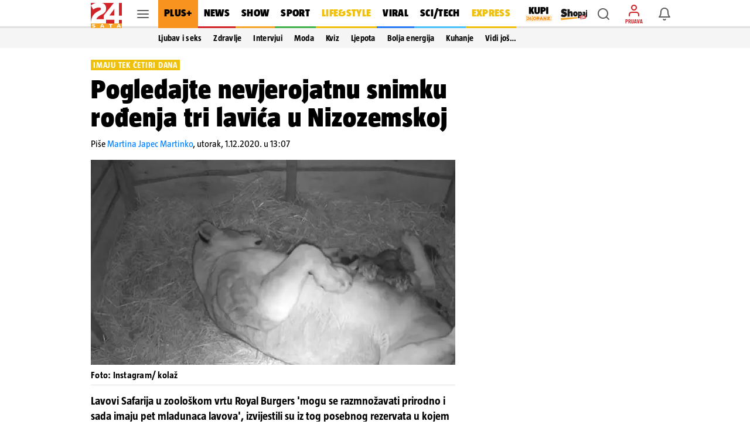

--- FILE ---
content_type: application/javascript;charset=utf-8
request_url: https://24sata.tech/ContentFeed/JsEmbed/61b4df34f303c70486b4c23c?WidgetId=61b4df6df303c70486b4c23f&View=ads
body_size: 985
content:
document.getElementById('feed-widget').innerHTML = {"Html":"\u003csection class=\u0022W-wrap\u0022\u003e \u003cheader class=\u0022sectionHeader\u0022\u003e \u003cimg src=\u0022https://24sata.tech/assets/admiral/admiral_logo.svg\u0022 alt=\u0022\u0022 class=\u0022logo\u0022\u003e \u003cdiv class=\u0022sectionHeaderNav\u0022\u003e \u003cdiv class=\u0022section-button-prev\u0022\u003e \u003csvg style=\u0022width:34px;height:34px\u0022 viewBox=\u00220 0 24 24\u0022\u003e \u003cpath fill=\u0022currentColor\u0022 d=\u0022M15.41,16.58L10.83,12L15.41,7.41L14,6L8,12L14,18L15.41,16.58Z\u0022 /\u003e \u003c/svg\u003e \u003c/div\u003e \u003cdiv class=\u0022section-button-next\u0022\u003e \u003csvg style=\u0022width:34px;height:34px\u0022 viewBox=\u00220 0 24 24\u0022\u003e \u003cpath fill=\u0022currentColor\u0022 d=\u0022M8.59,16.58L13.17,12L8.59,7.41L10,6L16,12L10,18L8.59,16.58Z\u0022 /\u003e \u003c/svg\u003e \u003c/div\u003e \u003c/div\u003e \u003cnav class=\u0022tabs\u0022\u003e \u003cdiv class=\u0022wrap\u0022\u003e \u003ca href=\u0022javascript:;\u0022 onclick=\u0022setTab(0, true)\u0022\u003eKONCERT LJUBAVI\u003c/a\u003e \u003ca href=\u0022javascript:;\u0022 onclick=\u0022setTab(1, true)\u0022\u003eHARI MATA HARI\u003c/a\u003e \u003c/div\u003e \u003c/nav\u003e \u003c/header\u003e \u003cdiv class=\u0022swiper-container\u0022 id=\u0022section-swiper\u0022\u003e \u003cdiv class=\u0022swiper-wrapper\u0022\u003e \u003cdiv class=\u0022swiper-slide\u0022\u003e \u003cdiv class=\u0022mainimg\u0022 href=\u0022https://www.admiral.hr/https://www.eventim.hr/artist/hari-mata-hari/?affiliate=HRY?utm_source=24sata\u0026utm_medium=widget\u0026utm_campaign=admiral\u0022 target=\u0022_blank\u0022\u003e \u003cimg src=\u0022https://24sata.tech//assets/ScrapedImages/www-admiral-hr/BCD0FC3B87FB6D78F98451CA8B152381.jpg\u0022 class=\u0022bg wide\u0022 /\u003e \u003cimg src=\u0022https://24sata.tech//assets/ScrapedImages/www-admiral-hr/083BA6E7D3C85577FCE705DD3A611FFA.jpg\u0022 class=\u0022bg mobile\u0022 /\u003e \u003cdiv class=\u0022games\u0022\u003e \u003cdiv class=\u0022games-wrapper\u0022\u003e \u003c/div\u003e \u003c/div\u003e \u003c/div\u003e \u003c/div\u003e \u003cdiv class=\u0022swiper-slide\u0022\u003e \u003cdiv class=\u0022mainimg\u0022 href=\u0022https://www.admiral.hr/https://www.eventim.hr/artist/hari-mata-hari/?affiliate=HRY?utm_source=24sata\u0026utm_medium=widget\u0026utm_campaign=admiral\u0022 target=\u0022_blank\u0022\u003e \u003cimg src=\u0022https://24sata.tech//assets/ScrapedImages/www-admiral-hr/4C6DE5E1F632A16B1D98CBC2CE9DE1A6.jpg\u0022 class=\u0022bg wide\u0022 /\u003e \u003cimg src=\u0022https://24sata.tech//assets/ScrapedImages/www-admiral-hr/53D0C899BC12449A1A5E1A5EF74D557B.jpg\u0022 class=\u0022bg mobile\u0022 /\u003e \u003cdiv class=\u0022games\u0022\u003e \u003cdiv class=\u0022games-wrapper\u0022\u003e \u003c/div\u003e \u003c/div\u003e \u003c/div\u003e \u003c/div\u003e \u003c/div\u003e \u003c/div\u003e\u003c/section\u003e"}.Html;
function doResize() {
    if (top != self && window.frameElement!=null) {
        var windowFrame = window.frameElement;
        var widget = document.getElementById("feed-widget");
        //windowFrame.width = '100%';
        windowFrame.width = '100%';
        windowFrame.parentElement.style.width = '100%';
        // windowFrame.style.position = "absolute";
        // windowFrame.style.top = '0';
        // windowFrame.style.left = '0';
        windowFrame.height = '340';
        windowFrame.height = widget.clientHeight + 'px';
    }
}
function onLoad() {
    doResize();
}

var tabs = document.querySelectorAll('.tabs a');
tabs[0].classList.add("active");

function setTab(n, slide) {

    for (var i = 0; i < tabs.length; i++) {
        tabs[i].classList.remove("active");
    }
    if(tabs[n]){
        tabs[n].classList.add("active");

        if (slide == true) {
            swiper.slideTo(n);
        }
    }
}

var swiper = new Swiper('#section-swiper', {
    // slidesPerView: 2,
    slidesPerView: 'auto',
    // width: 375,
    // spaceBetween: 15,
    loop: true,
    //freeMode: true,
    //slideClass:"mob-item",
    navigation: {
        nextEl: '.section-button-next',
        prevEl: '.section-button-prev'
    },
     autoplay: {
         delay: 2500,
         disableOnInteraction: true,
     },
     autoplay:true
});

swiper.on('slideChange', function () {
    setTab(swiper.realIndex);
})

new Swiper('.games-swiper', {
    nested: true,
    slidesPerView: 'auto',
    slidesPerGroup: 4,
    spaceBetween: 16,
    loop: true,
    //freeMode: true,
    //slideClass:"mob-item",
    pagination: {
        el: '.swiper-pagination',
        clickable: true,
    },
    navigation: {
        nextEl: '.games .swiper-button-next',
        prevEl: '.games .swiper-button-prev'
    },
    breakpoints: {
        320: {
            slidesPerView: 'auto',
            slidesPerGroup: 4,
            spaceBetween: 16,
            freeMode: {
                enabled: true,
                sticky: true,
            }
        },
        1366: {
            slidesPerView: 'auto',
            slidesPerGroup: 4,
            spaceBetween: 16,
            freemode: false
        }
    },
    // on: {
    //     init: function () {
    //         doResize();
    //     }
    // },
     autoplay: {
        delay: 2500,
        disableOnInteraction: true,
    },
});

//onLoad()
//window.addEventListener("resize", doResize);
window.addEventListener('load', onLoad);

document.addEventListener("DOMContentLoaded", function () {
    document.body.addEventListener("click", function (event) {
        let link = event.target.closest("a");
        if (link) {
            window.parent.postMessage(
                {
                    event: "iframe_link_click",
                    url: link.href,
                },
                "*"
            );
        }
    });
});



;

--- FILE ---
content_type: image/svg+xml
request_url: https://www.24sata.hr/static/img/share/share-copy-link.svg
body_size: 1866
content:
<svg width="24" height="24" viewBox="0 0 24 24" xmlns="http://www.w3.org/2000/svg">
  <path d="M10.3667729,7.94378177 C12.1032,8.06814126 13.7000062,8.94055028 14.7427527,10.3345818 C15.0735595,10.7768321 14.9832166,11.4035187 14.5409663,11.7343254 C14.098716,12.0651322 13.4720294,11.9747893 13.1412226,11.532539 C12.4460583,10.6031846 11.3815208,10.0215786 10.2239027,9.93867228 C9.06628469,9.85576594 7.92972998,10.2797341 7.10909445,11.1006672 L4.12127586,14.0882722 C2.60538701,15.6577877 2.62706636,18.1526113 4.17000156,19.6955465 C5.71293676,21.2384817 8.20776033,21.260161 9.7648809,19.7564536 L11.4748809,18.0464536 C11.8654052,17.6559293 12.4985702,17.6559293 12.8890945,18.0464536 C13.2796188,18.4369779 13.2796188,19.0701429 12.8890945,19.4606672 L11.1666995,21.1828486 C8.81242615,23.4566819 5.07019079,23.4241629 2.75578799,21.1097601 C0.441385189,18.7953573 0.408866175,15.0531219 2.69488087,12.6864536 L5.6947527,9.68658178 C6.92551375,8.45537443 8.6303458,7.81942227 10.3667729,7.94378177 Z M21.1281874,2.75736068 C23.4425902,5.07176348 23.4751092,8.81399884 21.1890945,11.1806672 L18.1892227,14.180539 C16.9584616,15.4117463 15.2536296,16.0476985 13.5172025,15.923339 C11.7807754,15.7989795 10.1839692,14.9265705 9.14122263,13.532539 C8.81041589,13.0902886 8.90075877,12.4636021 9.34300909,12.1327953 C9.78525942,11.8019886 10.411946,11.8923315 10.7427527,12.3345818 C11.4379171,13.2639361 12.5024546,13.8455421 13.6600726,13.9284485 C14.8176907,14.0113548 15.9542454,13.5873867 16.7748809,12.7664536 L19.7626995,9.77884857 C21.2785884,8.20933302 21.256909,5.71450945 19.7139738,4.17157425 C18.1710386,2.62863905 15.676215,2.6069597 14.1170299,4.11272565 L12.3970299,5.82272565 C12.0053688,6.21210974 11.3722065,6.21026378 10.9828224,5.8186026 C10.5934383,5.42694142 10.5952842,4.79377913 10.9869454,4.40439504 L12.7172759,2.68427213 C15.0715492,0.410438865 18.8137846,0.442957879 21.1281874,2.75736068 Z" fill="#007FFF" fill-rule="evenodd"/>
</svg>


--- FILE ---
content_type: application/javascript
request_url: https://www.24sata.hr/static/scripts/article/midas.min.js?bust=7dd18562
body_size: 1805
content:
let sectionId=document.currentScript.dataset.sectionId,pageViewId=window.uuidv1(),midasPositions=[],showMidas=!1,sessionId="";function getCards(e){let t="";return e.forEach(e=>{t+="&card_type_id="+e}),t}function impressionCounter(e){fetch(e,{method:"GET"})}function countMidasCardImpression(e,t){let i=e.viewable_impression_url;if(i)if(window.isInViewport(t))impressionCounter(i);else{let e=new AbortController;window.addEventListener("scroll",window.debounce(()=>{window.isInViewport(t)&&(impressionCounter(i),e.abort())},10),{passive:!0,signal:e.signal})}}function fillMidasEngagementBarWithData(e,t,i){var s=e.querySelector(".js_midas_engagement_bar");if(t){if(s){let a=i.pub_article_id;s.classList.add("engagement_detail_"+a),e.querySelector('.engagement_bar__meta_item_wrap span[role="button"]')?.setAttribute("onclick",`showReactionTooltip(this, '${a}')`),s.dataset.articleId=a,e.querySelector(".engagement_bar__meta_item--share")?.setAttribute("onclick",`toggleShareTooltip('${a}')`),window.commonEngagementLogic(a,s.dataset.ownReactionSlug||null,!0,"articles"),e.querySelectorAll('.reactions_wrapper span[role="button"]').forEach(e=>{var t=e.getAttribute("onclick").replace('"',"'").split("sendReaction('")[1].split("', '"),i=t[0];e.setAttribute("onclick",`sendReaction('${i}', '${t[1]}', '${t[2]}', '${a}')`)});(s.querySelector(".share_bar")?.querySelectorAll(".share_bar__item_wrap a")).forEach(e=>{var t;e.href?(t=e.href.split("https://www.24sata.hr")[0],e.href=""+t+i.link,e.href.includes("twitter")&&(e.href+="&via=24sata_hr&text="+i.title)):e.dataset.viberText&&(e.dataset.viberText=i.title+" "+i.link,e.setAttribute("href",window.generateViberLink(e.dataset.viberText)))}),s.querySelector(".share_bar__item_wrap--copy")?.setAttribute("onclick",`copyLink('${a}')`);var r=s.querySelector(".js_copyLink");r&&(r.id="copyLink-"+a,r.value=i.link,r.setAttribute("value",r.value),r.classList.remove("no-id"))}}else e.classList.add("card__midas","is-section-exchange"),s?.setAttribute("style","display: none;"),e.querySelector("span.card__video_time")?.setAttribute("style","display: none;");e.dataset.cardUsed=!0,e.setAttribute("style","display: block;"),countMidasCardImpression(i,e)}function clickCount(e){fetch(e).then(()=>console.info("Successfully called click counting route")).catch(()=>console.error("Failed to call the click counting route"))}function fillMidasCardsWithData(e,t){var i,a=t.link.startsWith("https://www.24sata.hr"),s=e.querySelector(".card__link");s&&(s.setAttribute("href",t.link),s.setAttribute("title",t.title||""),s.setAttribute("target",a?"_self":"_blank"),(i=s.querySelector(".card__video_fallback_image"))&&(i.setAttribute("src",t.cover_image_url||""),i.setAttribute("alt",t.title||"")),s.querySelector(".card__label").innerHTML=t.label||"",s.querySelector(".card__title").innerHTML=t.title||"");let r=t.click_url;r&&(e.addEventListener("click",()=>{clickCount(r)}),e.addEventListener("contextmenu",()=>{clickCount(r)})),fillMidasEngagementBarWithData(e,a,t)}function resolveMidasCardId(e){return isNaN(parseInt(e))?window.midasCardTypesMap[e]:parseInt(e)}function processMidas(s){midasPositions.forEach(e=>{let t=e.dataset.midasCardType;var a=s.filter(e=>e.card_type_id===resolveMidasCardId(t));if(a.length){let i=a[0];s.forEach((e,t)=>{e.link===i.link&&s.splice(t,1)}),fillMidasCardsWithData(e,i)}})}async function getMidasCardsData(e){let t="";if("function"==typeof window.getMidasUserId&&(t=window.getMidasUserId()||""),(midasPositions=e?midasPositions:document.querySelectorAll(".js_midasCard")).length){let i=[];if(midasPositions.forEach(e=>{var t=e.dataset.midasCardType;i.push(resolveMidasCardId(t))}),i.length&&sectionId){var a=new URL(""+window.MIDAS_URL+sectionId);a.searchParams.append("portal_widget_id","893"),a.href+=getCards(i),pageViewId&&a.searchParams.append("page_view_id",pageViewId),sessionId&&a.searchParams.append("session_id",sessionId),t&&a.searchParams.append("midas_user_id",t),a.searchParams.append("api_version_id","2");try{var s,r,n=await fetch(a,{method:"GET"});200===n.status?(s=await n.json(),sessionId=s?.session_id,(r=[]).push(...s?.ordered_cards),r.length&&processMidas(r)):console.error(`[Midas] '${a}' returned status 400, please check response:
`,n)}catch(e){console.error(`[Midas] Fetching '${a}' resulted with error! 
`,e)}}}}window.initFeedMidas=()=>{var e;showMidas&&(e=document.querySelector("#feedPagesPrevious")?.querySelectorAll(".js_midasCard"),(midasPositions=Array.from(e).filter(e=>"true"!==e.dataset.cardUsed)).length)&&getMidasCardsData(!0)},document.addEventListener("BaseDataLoaded",()=>{(showMidas=window.getSettingsFromApi("midas_feed"))&&getMidasCardsData()});
//# sourceMappingURL=/static/scripts/article/midas.js.map